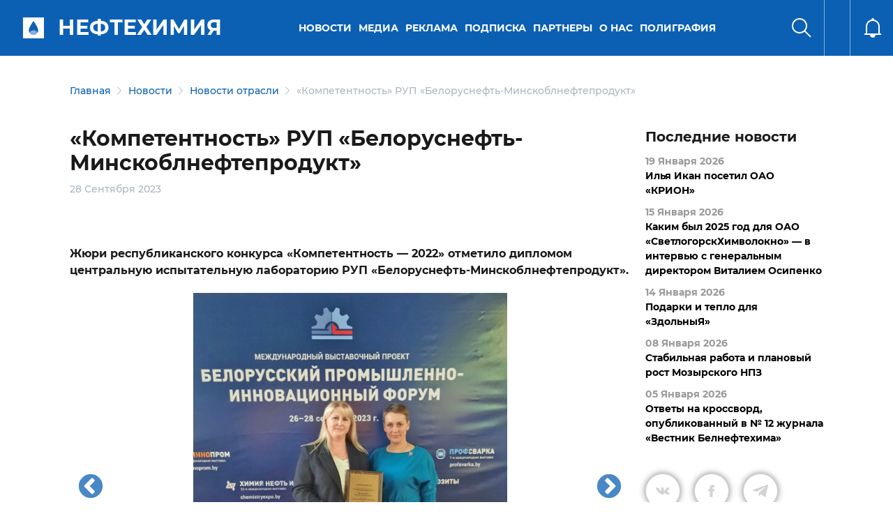

--- FILE ---
content_type: text/html; charset=UTF-8
request_url: http://belchemoil.by/news/novosti-otrasli/kompetentnost-rup-belorusneft-minskoblnefteprodukt
body_size: 61745
content:


<!DOCTYPE html>
<html lang="ru">

<head>
    <meta charset="utf-8">
<base href="/">
<meta name="viewport" content="width=device-width, initial-scale=1.0">
<meta name="description" content="Испытательная лаборатория предприятия победила в республиканском конкурсе.">

<!--  <link rel="stylesheet" href="css/normalize.css">-->
<link rel="stylesheet" href="assets/site/css/fonts.css">
<link rel="stylesheet" href="assets/site/css/bootstrap/css/bootstrap.min.css">


<link rel="stylesheet" href="assets/site/slick/slick.css">
<link rel="stylesheet" href="assets/site/slick/slick-theme.css">

<link rel="stylesheet" href="assets/site/css/main.css?v=1.2.181">
<link rel="stylesheet" href="assets/site/css/media.css?v=1.2.711">
<link rel="stylesheet" href="assets/site/css/fd_style.css?v=1.211">
<link rel="stylesheet" href="assets/site/css/datedropper.css">
<link rel="stylesheet" href="assets/site/css/my-style.css">
<title>«Компетентность» РУП «Белоруснефть-Минскоблнефтепродукт» - Портал о нефтехимической отрасли</title>
<link rel="apple-touch-icon" sizes="180x180" href="assets/images/apple-touch-icon.png">
<link rel="icon" type="image/png" sizes="32x32" href="assets/images/favicon-32x32.png">
<link rel="icon" type="image/png" sizes="16x16" href="assets/images/favicon-16x16.png">
<link rel="manifest" href="assets/images/site.webmanifest">
<link rel="mask-icon" href="assets/images/safari-pinned-tab.svg" color="#5bbad5">
<meta name="msapplication-TileColor" content="#da532c">
<meta name="theme-color" content="#ffffff">
<meta property="og:title" content="«Компетентность» РУП «Белоруснефть-Минскоблнефтепродукт» - Портал о нефтехимической отрасли"/>
<meta property="og:description" content="Испытательная лаборатория предприятия победила в республиканском конкурсе."/>
<meta property="og:image" content="assets/images/belorusneft/konkurs-smi/286a5090.jpg"/>
<meta property="og:type" content="article"/>
<meta property="og:url" content= "news/novosti-otrasli/kompetentnost-rup-belorusneft-minskoblnefteprodukt" />
<meta name="DC.title" content="«Компетентность» РУП «Белоруснефть-Минскоблнефтепродукт» - Портал о нефтехимической отрасли" />
<meta name="DC.description" content="Испытательная лаборатория предприятия победила в республиканском конкурсе." /> 	
<meta name="DC.date" content="2023-09-28" /> 
<meta name="DC.format" content="text/html" /> 
<meta name="DC.identifier" content="https://belchemoil.by/news/novosti-otrasli/kompetentnost-rup-belorusneft-minskoblnefteprodukt" />
<meta name="DC.language" content="ru-RU" />
<link rel="alternate" type="application/rss+xml" title="Портал о нефтехимической отрасли rss" href="rss">

<meta name="yandex-verification" content="fec29cb17fa4ae06" />
<meta name="google-site-verification" content="nBNzYj50_7Gog8DwNlWGcihUhmzckY4COjmw0ZEvQcA" />

</head>
	
<body>

    <div class="header header21 container-fluid 
			
			 blueMain
			
			
			
			
			
" id="header" style="z-index: 999;">
        <div class="main-menu">
            <div class="left">
                <div class="menu d-lg-none" id="menu"><i></i></div>
				<div class="logo"><a href="/">
				
				<h2>Нефтехимия</h2>
				</a></div>
            </div>
			
            <div class="center d-none d-sm-none d-md-block">
				<ul><li class="first level1 active odd"><a href="/news">Новости</a><div class="sub-menu">
				                            <div class="container">
				                                <div class="items row">
				                                     <div class="item col-xl-4 col-md-4"><a href="/news/oficialno">Официально</a></div> <div class="item col-xl-4 col-md-4"><a href="/news/international">Международные новости</a></div> <div class="item col-xl-4 col-md-4"><a href="/news/mezhdunarodnoe-sotrudnichestvo">Международное сотрудничество</a></div> <div class="item col-xl-4 col-md-4"><a href="/news/novosti-otrasli">Новости отрасли</a></div> <div class="item col-xl-4 col-md-4"><a href="/news/god-kachestva">Качество</a></div> <div class="item col-xl-4 col-md-4"><a href="/news/tehnologii-i-trendy">Технологии и тренды</a></div> <div class="item col-xl-4 col-md-4"><a href="/news/nauka2">Наука</a></div> <div class="item col-xl-4 col-md-4"><a href="/news/obshhestvo">Общество</a></div> <div class="item col-xl-4 col-md-4"><a href="/news/analitika">Аналитика</a></div> <div class="item col-xl-4 col-md-4"><a href="/news/neft-i-toplivo">Нефть и топливо</a></div> <div class="item col-xl-4 col-md-4"><a href="/news/ecology">Экология</a></div> <div class="item col-xl-4 col-md-4"><a href="/news/importozameshhenie">Импортозамещение</a></div> <div class="item col-xl-4 col-md-4"><a href="/news/profsoyuz">Профсоюз</a></div>
				                                </div>
				                            </div>
				                        </div></li><li class="level1 even"><a href="/media">Медиа</a><div class="sub-menu">
				                            <div class="container">
				                                <div class="items row">
				                                     <div class="item col-xl-4 col-md-4"><a href="/media/arhiv-nomerov">Журнал «Вестник Белнефтехима» </a></div> <div class="item col-xl-4 col-md-4"><a href="/media/video">Видео</a></div> <div class="item col-xl-4 col-md-4"><a href="/media/infografika">Инфографика</a></div>
				                                </div>
				                            </div>
				                        </div></li><li class="level1 odd"><a href="/reklama">Реклама</a><div class="sub-menu">
				                            <div class="container">
				                                <div class="items row">
				                                     <div class="item col-xl-4 col-md-4"><a href="/reklama/reklama-v-zhurnale">Реклама в журнале</a></div> <div class="item col-xl-4 col-md-4"><a href="/reklama/reklama-na-portale">Реклама на портале</a></div>
				                                </div>
				                            </div>
				                        </div></li><li class="level1 even"><a href="/podpiska">Подписка</a></li><li class="level1 odd"><a href="/partnery">Партнеры</a></li><li class="level1 even"><a href="/o-nas">О нас</a><div class="sub-menu">
				                            <div class="container">
				                                <div class="items row">
				                                     <div class="item col-xl-4 col-md-4"><a href="/o-nas/redakcionnyj-sovet">Редакционный совет журнала </a></div> <div class="item col-xl-4 col-md-4"><a href="/o-nas/kontakty1">Контакты</a></div> <div class="item col-xl-4 col-md-4"><a href="/o-nas/predpriyatiya-otrasli">Предприятия отрасли</a></div>
				                                </div>
				                            </div>
				                        </div></li><li class="last level1 odd"><a href="https://poligrafia.belchemoil.by/">Полиграфия</a></li></ul>
            </div>
            
			<div class="right">
				<div class="search" id="search"><i></i></div>
				<div class="lang"><div id="google_translate_element"></div></div>
				<div class="notify"><i></i></div>
            </div>

        </div>
    </div>

    <div class="search-menu search-menu21 container-fluid" id="search-menu">
        <div class="header">
            <div class="main-menu">
                <div class="left">
                    <div class="menu">
                        <i></i>
                    </div>
                </div>
            </div>
        </div>
        <div class="container">
            <div class="footer main-page">
				<div class="mobile-menu21">
				 <ul><li class="first level1 active odd"><a href="/news">Новости</a> <ul> <li><a href="/news/oficialno">Официально</a></li> <li><a href="/news/international">Международные новости</a></li> <li><a href="/news/mezhdunarodnoe-sotrudnichestvo">Международное сотрудничество</a></li> <li><a href="/news/novosti-otrasli">Новости отрасли</a></li> <li><a href="/news/god-kachestva">Качество</a></li> <li><a href="/news/tehnologii-i-trendy">Технологии и тренды</a></li> <li><a href="/news/nauka2">Наука</a></li> <li><a href="/news/obshhestvo">Общество</a></li> <li><a href="/news/analitika">Аналитика</a></li> <li><a href="/news/neft-i-toplivo">Нефть и топливо</a></li> <li><a href="/news/ecology">Экология</a></li> <li><a href="/news/importozameshhenie">Импортозамещение</a></li> <li><a href="/news/profsoyuz">Профсоюз</a></li></ul></li><li class="level1 even"><a href="/media">Медиа</a> <ul> <li><a href="/media/arhiv-nomerov">Журнал «Вестник Белнефтехима» </a></li> <li><a href="/media/video">Видео</a></li> <li><a href="/media/infografika">Инфографика</a></li></ul></li><li class="level1 odd"><a href="/reklama">Реклама</a> <ul> <li><a href="/reklama/reklama-v-zhurnale">Реклама в журнале</a></li> <li><a href="/reklama/reklama-na-portale">Реклама на портале</a></li></ul></li> <li><a href="/podpiska">Подписка</a></li><li class="level1 odd"><a href="/partnery">Партнеры</a> <ul> <li><a href="/partnery/vsyo-dlya-lyudej">ВСЁ ДЛЯ ЛЮДЕЙ</a></li> <li><a href="/partnery/belfert.-proizvodstvo-po-zelenym-standartam">BELFERT. ПРОИЗВОДСТВО ПО ЗЕЛЕНЫМ СТАНДАРТАМ</a></li> <li><a href="/partnery/znaniya-i-opyt">ЗНАНИЯ И ОПЫТ</a></li></ul></li><li class="level1 even"><a href="/o-nas">О нас</a> <ul> <li><a href="/o-nas/redakcionnyj-sovet">Редакционный совет журнала </a></li> <li><a href="/o-nas/kontakty1">Контакты</a></li> <li><a href="/o-nas/predpriyatiya-otrasli">Предприятия отрасли</a></li></ul></li> <li><a href="https://poligrafia.belchemoil.by/">Полиграфия</a></li></ul>
				</div>
				
				<div class="mobile-socail21">
				<div class="main-slider21-bottom-social-item">
                    <a href="https://www.facebook.com/belchemoil/" target="_blank">
                        <svg width="12" height="23" viewBox="0 0 12 23" fill="none" xmlns="http://www.w3.org/2000/svg">
<path d="M11.2124 12.6L11.8345 8.54612H7.94472V5.91544C7.94472 4.80638 8.48809 3.72531 10.2302 3.72531H11.9986V0.273875C11.9986 0.273875 10.3938 0 8.85953 0C5.65615 0 3.56228 1.94163 3.56228 5.4565V8.54612H0.00146484V12.6H3.56228V22.4H7.94472V12.6H11.2124Z" fill="white"/></svg>
                    </a>
                </div><div class="main-slider21-bottom-social-item">
                    <a href="https://www.youtube.com/channel/UCAwl9VPTTjxpR0G69dqTq3A" target="_blank">
                        <svg width="23" height="16" viewBox="0 0 23 16" fill="none" xmlns="http://www.w3.org/2000/svg">
<path d="M21.9481 2.95469C21.6973 2.01033 20.9583 1.26659 20.0201 1.01418C18.3194 0.555542 11.5 0.555542 11.5 0.555542C11.5 0.555542 4.68069 0.555542 2.98001 1.01418C2.04176 1.26663 1.3028 2.01033 1.052 2.95469C0.596313 4.66639 0.596313 8.2377 0.596313 8.2377C0.596313 8.2377 0.596313 11.809 1.052 13.5207C1.3028 14.4651 2.04176 15.1778 2.98001 15.4302C4.68069 15.8889 11.5 15.8889 11.5 15.8889C11.5 15.8889 18.3194 15.8889 20.0201 15.4302C20.9583 15.1778 21.6973 14.4651 21.9481 13.5207C22.4037 11.809 22.4037 8.2377 22.4037 8.2377C22.4037 8.2377 22.4037 4.66639 21.9481 2.95469ZM9.26971 11.4802V4.99522L14.9694 8.23778L9.26971 11.4802Z" fill="white"/>
</svg>
                    </a>
                </div><div class="main-slider21-bottom-social-item">
                    <a href="https://t.me/belchemoil" target="_blank">
                        <svg width="20" height="18" viewBox="0 0 20 18" fill="none" xmlns="http://www.w3.org/2000/svg">
<path d="M19.942 2.40181L16.9241 16.634C16.6964 17.6384 16.1027 17.8884 15.2589 17.4152L10.6607 14.0268L8.44197 16.1607C8.19643 16.4063 7.99108 16.6116 7.51786 16.6116L7.84822 11.9286L16.3705 4.2277C16.7411 3.89735 16.2902 3.71431 15.7946 4.04467L5.25893 10.6786L0.723218 9.25896C-0.263389 8.95092 -0.281247 8.27235 0.928575 7.79913L18.6696 0.964312C19.4911 0.656277 20.2098 1.14735 19.942 2.40181Z" fill="white"/>
</svg>
                    </a>
                </div><div class="main-slider21-bottom-social-item">
                    <a href="https://www.instagram.com/belchemoil.by/" target="_blank">
                        <svg width="20" height="21" viewBox="0 0 20 21" fill="none" xmlns="http://www.w3.org/2000/svg">
<path d="M10.0045 5.29466C7.16522 5.29466 4.87504 7.58484 4.87504 10.4241C4.87504 13.2634 7.16522 15.5536 10.0045 15.5536C12.8438 15.5536 15.134 13.2634 15.134 10.4241C15.134 7.58484 12.8438 5.29466 10.0045 5.29466ZM10.0045 13.7589C8.16968 13.7589 6.66968 12.2634 6.66968 10.4241C6.66968 8.58484 8.16522 7.0893 10.0045 7.0893C11.8438 7.0893 13.3393 8.58484 13.3393 10.4241C13.3393 12.2634 11.8393 13.7589 10.0045 13.7589ZM16.5402 5.08484C16.5402 5.75002 16.0045 6.28127 15.3438 6.28127C14.6786 6.28127 14.1473 5.74555 14.1473 5.08484C14.1473 4.42412 14.6831 3.88841 15.3438 3.88841C16.0045 3.88841 16.5402 4.42412 16.5402 5.08484ZM19.9375 6.29912C19.8616 4.69645 19.4956 3.2768 18.3214 2.10716C17.1518 0.937517 15.7322 0.571446 14.1295 0.491089C12.4777 0.397339 7.52682 0.397339 5.87504 0.491089C4.27683 0.566982 2.85719 0.933053 1.68309 2.1027C0.50898 3.27234 0.147373 4.69198 0.0670165 6.29466C-0.0267334 7.94645 -0.0267334 12.8973 0.0670165 14.5491C0.142909 16.1518 0.50898 17.5714 1.68309 18.7411C2.85719 19.9107 4.27237 20.2768 5.87504 20.3572C7.52682 20.4509 12.4777 20.4509 14.1295 20.3572C15.7322 20.2813 17.1518 19.9152 18.3214 18.7411C19.4911 17.5714 19.8572 16.1518 19.9375 14.5491C20.0313 12.8973 20.0313 7.95091 19.9375 6.29912ZM17.8036 16.3214C17.4554 17.1964 16.7813 17.8706 15.9018 18.2232C14.5848 18.7456 11.4599 18.625 10.0045 18.625C8.54914 18.625 5.41969 18.7411 4.10719 18.2232C3.23219 17.875 2.55808 17.2009 2.20541 16.3214C1.68309 15.0045 1.80362 11.8795 1.80362 10.4241C1.80362 8.96877 1.68755 5.8393 2.20541 4.5268C2.55362 3.6518 3.22772 2.9777 4.10719 2.62502C5.42415 2.1027 8.54914 2.22323 10.0045 2.22323C11.4599 2.22323 14.5893 2.10716 15.9018 2.62502C16.7768 2.97323 17.4509 3.64734 17.8036 4.5268C18.3259 5.84377 18.2054 8.96877 18.2054 10.4241C18.2054 11.8795 18.3259 15.0089 17.8036 16.3214Z" fill="white"/>
</svg>
                    </a>
                </div><div class="main-slider21-bottom-social-item">
                    <a href="https://vk.com/belchemoil_by" target="_blank">
                        <svg width="23" height="14" viewBox="0 0 23 14" fill="none" xmlns="http://www.w3.org/2000/svg">
<path d="M21.7622 1.69981C21.91 1.20067 21.7622 0.833313 21.0515 0.833313H18.6996C18.1006 0.833313 17.8251 1.14876 17.6773 1.50015C17.6773 1.50015 16.4794 4.41908 14.7864 6.31179C14.2393 6.85883 13.9878 7.03453 13.6883 7.03453C13.5405 7.03453 13.3129 6.85883 13.3129 6.3597V1.69981C13.3129 1.10085 13.1452 0.833313 12.6501 0.833313H8.95252C8.57717 0.833313 8.35356 1.11283 8.35356 1.37238C8.35356 1.93939 9.20009 2.07116 9.28794 3.66838V7.13436C9.28794 7.89304 9.15217 8.03279 8.85269 8.03279C8.05408 8.03279 6.11346 5.10189 4.96346 1.74772C4.73186 1.09685 4.50426 0.833313 3.9013 0.833313H1.54939C0.878562 0.833313 0.742798 1.14876 0.742798 1.50015C0.742798 2.12307 1.54141 5.21769 4.46033 9.30658C6.40495 12.0977 9.14419 13.6111 11.6359 13.6111C13.1332 13.6111 13.3169 13.2757 13.3169 12.6967C13.3169 10.0293 13.1812 9.77776 13.9319 9.77776C14.2793 9.77776 14.8782 9.95345 16.2758 11.2991C17.873 12.8963 18.1365 13.6111 19.031 13.6111H21.3829C22.0537 13.6111 22.3931 13.2757 22.1975 12.6128C21.7503 11.2193 18.7275 8.35224 18.5918 8.16057C18.2444 7.71335 18.3442 7.5137 18.5918 7.11439C18.5957 7.1104 21.4668 3.06942 21.7622 1.69981Z" fill="white"/>
</svg>
                    </a>
                </div><div class="main-slider21-bottom-social-item">
                    <a href="https://twitter.com/belchemoil" target="_blank">
                        <svg width="23" height="19" viewBox="0 0 23 19" fill="none" xmlns="http://www.w3.org/2000/svg">
<path d="M20.6358 4.81535C20.6504 5.01965 20.6504 5.224 20.6504 5.4283C20.6504 11.6599 15.9074 18.8401 7.23858 18.8401C4.56788 18.8401 2.08694 18.0666 0 16.724C0.379455 16.7678 0.744266 16.7824 1.13832 16.7824C3.34196 16.7824 5.37054 16.0381 6.99047 14.7684C4.91814 14.7246 3.18146 13.3674 2.5831 11.4994C2.875 11.5431 3.16686 11.5723 3.47336 11.5723C3.89657 11.5723 4.31982 11.5139 4.71383 11.4118C2.55394 10.974 0.933971 9.07677 0.933971 6.78553V6.72718C1.56148 7.07743 2.29124 7.29634 3.06466 7.32549C1.79499 6.47903 0.96317 5.03425 0.96317 3.39972C0.96317 2.52411 1.19663 1.72144 1.60528 1.02093C3.92572 3.88133 7.41368 5.74932 11.3248 5.95367C11.2519 5.60341 11.2081 5.2386 11.2081 4.87374C11.2081 2.276 13.3096 0.159912 15.9219 0.159912C17.2791 0.159912 18.505 0.729072 19.366 1.64849C20.4314 1.44418 21.4529 1.05013 22.3578 0.510168C22.0075 1.60473 21.2632 2.52415 20.2855 3.10787C21.2341 3.00576 22.1535 2.74301 22.9999 2.3782C22.3579 3.31217 21.5552 4.14399 20.6358 4.81535Z" fill="white"/>
</svg>

                    </a>
                </div><div class="main-slider21-bottom-social-item">
                    <a href="/rss" target="_blank">
                        <svg width="20" height="20" viewBox="0 0 20 20" fill="none" xmlns="http://www.w3.org/2000/svg">
<path d="M5.71788 17.141C5.71788 18.72 4.43789 20 2.85892 20C1.27995 20 0 18.72 0 17.141C0 15.562 1.28 14.282 2.85896 14.282C4.43793 14.282 5.71788 15.5621 5.71788 17.141ZM13.5598 19.2504C13.1869 12.3486 7.65873 6.81348 0.749596 6.44013C0.341785 6.41808 0 6.74576 0 7.15415V9.30008C0 9.67575 0.289731 9.99079 0.664596 10.0152C5.65708 10.3403 9.6589 14.3322 9.98475 19.3353C10.0092 19.7102 10.3242 19.9999 10.6998 19.9999H12.8458C13.2542 20 13.5819 19.6582 13.5598 19.2504ZM19.9995 19.2632C19.6248 8.82486 11.2261 0.377025 0.736739 0.000463876C0.333615 -0.0140004 0 0.311668 0 0.715015V2.8609C0 3.24594 0.305133 3.55934 0.689864 3.57514C9.22461 3.92509 16.0749 10.7767 16.4249 19.3101C16.4406 19.6949 16.754 20 17.1391 20H19.285C19.6883 20 20.014 19.6663 19.9995 19.2632Z" fill="white"/>
</svg>

                    </a>
                </div>
				</div>
                
            </div>
        </div>

    </div>

<div id="search-popup">
	<div class="search-bg"></div>
        <div class="container">
            <h2 class="title">Поиск</h2>
            <form class="search" action="rezultaty-poiska">
                <div class="input">
                    <i></i>
                    <input type="text" name="search" value="" required>
                    <i class="clear"></i>
                </div>
				<input type="checkbox" id="search1" name="categories[]" value="all" checked="checked" hidden>
				<input type="radio" id="searchdate" name="timerange" value="" checked="checked" hidden>
                <button>Найти</button>
			</form>
		</div>
    </div>
    


    <div id="feed-overflay">
        <div id="feed" class="mainPage">
            <div class="title"><span>Поток</span><i class="close"></i></div>
            <div class="items">
				<div class="item" data-id="7087">
	<a href="/news/oficialno/ilya-ikan-posetil-oao-krion1"><div class="feed_item_date">19 Января 2026</div><div>Илья Икан посетил ОАО «КРИОН»</div></a>
</div><div class="item" data-id="7085">
	<a href="/news/oficialno/kakim-byl-2025-god-dlya-oao-svetlogorskhimvolokno-v-intervyu-s-generalnym-direktorom-vitaliem-osipenko"><div class="feed_item_date">15 Января 2026</div><div>Каким был 2025 год для ОАО «СветлогорскХимволокно» — в интервью с генеральным директором Виталием Осипенко</div></a>
</div><div class="item" data-id="7086">
	<a href="/news/obshhestvo/podarki-i-teplo-dlya-zdolnyya"><div class="feed_item_date">14 Января 2026</div><div>Подарки и тепло для «ЗдольныЯ»</div></a>
</div><div class="item" data-id="7082">
	<a href="/news/oficialno/stabilnaya-rabota-i-planovyj-rost-mozyrskogo-npz"><div class="feed_item_date">08 Января 2026</div><div>Стабильная работа и плановый рост Мозырского НПЗ</div></a>
</div><div class="item" data-id="7079">
	<a href="/news/novosti-otrasli/otvety-na-krossvord-opublikovannyj-v-n-12-zhurnala-vestnik-belneftehima2"><div class="feed_item_date">05 Января 2026</div><div>Ответы на кроссворд, опубликованный в № 12 журнала «Вестник Белнефтехима»</div></a>
</div><div class="item" data-id="7081">
	<a href="/news/oficialno/strategiya-proryva-v-intervyu-s-predsedatelem-koncerna-belneftehim-ilej-ikanom"><div class="feed_item_date">05 Января 2026</div><div>Стратегия прорыва — в интервью с председателем концерна «Белнефтехим» Ильей Иканом</div></a>
</div><div class="item" data-id="7084">
	<a href="/news/nauka2/yulii-novikovoj-iz-oao-grodno-azot-naznachen-grant-prezidenta-respubliki-belarus"><div class="feed_item_date">30 Декабря 2025</div><div>Юлии Новиковой из ОАО «Гродно Азот» назначен грант Президента Республики Беларусь</div></a>
</div><div class="item" data-id="7080">
	<a href="/news/neft-i-toplivo/belorusneft-dobyla-2-mln-tonn-nefti"><div class="feed_item_date">30 Декабря 2025</div><div>«Белоруснефть» добыла 2 млн тонн нефти</div></a>
</div><div class="item" data-id="7078">
	<a href="/news/oficialno/gomelskomu-himicheskomu-zavodu-60"><div class="feed_item_date">29 Декабря 2025</div><div>Гомельскому химическому заводу — 60!</div></a>
</div><div class="item" data-id="7076">
	<a href="/news/oficialno/pozdravlenie-predsedatelya-koncerna-belneftehim-ili-ikana-s-novym-godom-i-rozhdestvom"><div class="feed_item_date">29 Декабря 2025</div><div>Поздравление председателя концерна «Белнефтехим» с Новым годом и Рождеством</div></a>
</div><div class="item" data-id="7077">
	<a href="/news/oficialno/s-novym-godom-pozdravlyaet-predsedatel-rk-belhimprofsoyuza-andrej-zhuk"><div class="feed_item_date">29 Декабря 2025</div><div>С Новым годом поздравляет председатель РК Белхимпрофсоюза Андрей Жук</div></a>
</div><div class="item" data-id="7075">
	<a href="/news/obshhestvo/put-k-uspehu-molodogo-specialista-belshiny"><div class="feed_item_date">24 Декабря 2025</div><div>Путь к успеху молодого специалиста «Белшины»</div></a>
</div><div class="item" data-id="7074">
	<a href="/news/obshhestvo/koncern-belneftehim-prisoedinilsya-k-respublikanskoj-akcii-nashi-deti"><div class="feed_item_date">23 Декабря 2025</div><div>Концерн «Белнефтехим» присоединился к республиканской акции «Наши дети»</div></a>
</div><div class="item" data-id="7073">
	<a href="/news/obshhestvo/sekrety-zhenskogo-liderstva-v-oao-svetlogorskhimvolokno"><div class="feed_item_date">22 Декабря 2025</div><div>Секреты женского лидерства в ОАО «СветлогорскХимволокно»</div></a>
</div><div class="item" data-id="7072">
	<a href="/news/god-kachestva/mini-gryadki-s-otechestvennymi-udobreniyami-shashki-shajby-himicheskie-opyty-shinnaya-elka-mini-azs-fotoreportazh-s-vystavki-moya-belarus"><div class="feed_item_date">20 Декабря 2025</div><div>Мини-грядки с отечественными удобрениями, шашки-шайбы, химические опыты, шинная елка, мини-АЗС — фоторепортаж с выставки «Моя Беларусь»</div></a>
</div><div class="item" data-id="7071">
	<a href="/news/tehnologii-i-trendy/gomeltransneft-druzhba-zavershil-rekonstrukciyu-podvodnyh-perehodov-cherez-pripyat"><div class="feed_item_date">20 Декабря 2025</div><div>«Гомельтранснефть Дружба» завершила реконструкцию подводных переходов через Припять</div></a>
</div><div class="item" data-id="7070">
	<a href="/news/oficialno/v-minske-prohodit-vtoroe-zasedanie-vii-vsebelorusskogo-narodnogo-sobraniya"><div class="feed_item_date">19 Декабря 2025</div><div>В Минске проходит второе заседание VII Всебелорусского народного собрания</div></a>
</div><div class="item" data-id="7069">
	<a href="/news/analitika/balans-normalnosti"><div class="feed_item_date">19 Декабря 2025</div><div>Турбулентность и глобальные вызовы — новая нормальность</div></a>
</div><div class="item" data-id="7068">
	<a href="/news/god-kachestva/vystavka-dostizhenij-moya-belarus-kollektivnyj-stend-predpriyatij-neftehimicheskoj-otrasli-posetili-vysokie-gosti"><div class="feed_item_date">18 Декабря 2025</div><div>От добычи сырья до готовой продукции — для выставки «Моя Беларусь» концерн «Белнефтехим» подготовил уникальный стенд</div></a>
</div><div class="item" data-id="7067">
	<a href="/news/mezhdunarodnoe-sotrudnichestvo/belarus-i-tatarstan-namereny-uvelichit-obemy-birzhevoj-torgovli-neftehimiej"><div class="feed_item_date">17 Декабря 2025</div><div>Беларусь и Татарстан намерены увеличить объемы биржевой торговли нефтехимией</div></a>
</div><div class="item" data-id="7066">
	<a href="/news/tehnologii-i-trendy/ii-novye-vozmozhnosti-ili-skrytye-ugrozy"><div class="feed_item_date">17 Декабря 2025</div><div>ИИ: новые возможности или скрытые угрозы?</div></a>
</div><div class="item" data-id="7065">
	<a href="/news/god-kachestva/neftehimiya-i-ne-tolko-chto-zhdet-gostej-vystavki-moya-belarus"><div class="feed_item_date">16 Декабря 2025</div><div>Нефтехимия и не только: что ждет гостей выставки «Моя Беларусь»?</div></a>
</div><div class="item" data-id="7064">
	<a href="/news/profsoyuz/u-belhimprofsoyuza-novyj-lider"><div class="feed_item_date">16 Декабря 2025</div><div>У Белхимпрофсоюза новый лидер</div></a>
</div><div class="item" data-id="7063">
	<a href="/news/novosti-otrasli/na-mozyrskom-npz-otkryli-pozharnuyu-avarijno-spasatelnuyu-chast"><div class="feed_item_date">16 Декабря 2025</div><div>На Мозырском НПЗ открыли пожарную аварийно-спасательную часть</div></a>
</div><div class="item" data-id="7062">
	<a href="/news/obshhestvo/sluzhba-eto-dolg-i-vnutrennyaya-sila.-dokazano-zhurnalistami-vestnika-naftana"><div class="feed_item_date">16 Декабря 2025</div><div>Служба — это долг и внутренняя сила. Доказано журналистами «Вестника Нафтана»</div></a>
</div><div class="item" data-id="7052">
	<a href="/news/mezhdunarodnoe-sotrudnichestvo/kak-menyaetsya-syrevaya-karta-naftana"><div class="feed_item_date">15 Декабря 2025</div><div>Как меняется сырьевая карта «Нафтана»</div></a>
</div><div class="item" data-id="7051">
	<a href="/news/importozameshhenie/akademik-ran-valentin-parmon-situaciya-s-katalizatorami-dlya-neftepererabotki-perestala-byt-kriticheskoj"><div class="feed_item_date">12 Декабря 2025</div><div>Академик РАН Валентин Пармон: «Ситуация с катализаторами для нефтепереработки перестала быть критической»</div></a>
</div><div class="item" data-id="7050">
	<a href="/news/oficialno/edinyj-den-informirovaniya-v-oao-svetlogorskhimvolokno-provel-ilya-ikan"><div class="feed_item_date">11 Декабря 2025</div><div>Единый день информирования в ОАО «СветлогорскХимволокно» провел Илья Икан</div></a>
</div><div class="item" data-id="7049">
	<a href="/news/obshhestvo/predstaviteli-apparata-koncerna-belneftehim-uchastvovali-v-iii-minskom-forume-molodyh-gossluzhashhih"><div class="feed_item_date">11 Декабря 2025</div><div>Представители аппарата концерна «Белнефтехим» участвовали в III Минском форуме молодых госслужащих</div></a>
</div><div class="item" data-id="7048">
	<a href="/news/tehnologii-i-trendy/uspehi-kofejno-chajnogo-biznesa-na-azs-belorusnefti"><div class="feed_item_date">10 Декабря 2025</div><div>Успехи кофейно-чайного бизнеса на АЗС «Белоруснефти»</div></a>
</div>
            </div>
        </div>
    </div>

	
	<div class="container purpleBlue 
			
			
			
			">
	<div class="breadcrumbs col-12">
						 <a href="https://belchemoil.by/">Главная</a> <a href="https://belchemoil.by/news">Новости</a> <a href="https://belchemoil.by/news/novosti-otrasli">Новости отрасли</a> <span>«Компетентность» РУП «Белоруснефть-Минскоблнефтепродукт»</span>
					</div>
</div>
	<div class="feed-news_wrap">
		<div class="feed-news_sticky container">
			<div class="feed-news d-none d-lg-block col-lg-3">
				<div class="feed-news_title">Последние новости</div>
				<div class="item" data-id="7087">
	<a href="/news/oficialno/ilya-ikan-posetil-oao-krion1"><div class="feed_item_date">19 Января 2026</div><div>Илья Икан посетил ОАО «КРИОН»</div></a>
</div><div class="item" data-id="7085">
	<a href="/news/oficialno/kakim-byl-2025-god-dlya-oao-svetlogorskhimvolokno-v-intervyu-s-generalnym-direktorom-vitaliem-osipenko"><div class="feed_item_date">15 Января 2026</div><div>Каким был 2025 год для ОАО «СветлогорскХимволокно» — в интервью с генеральным директором Виталием Осипенко</div></a>
</div><div class="item" data-id="7086">
	<a href="/news/obshhestvo/podarki-i-teplo-dlya-zdolnyya"><div class="feed_item_date">14 Января 2026</div><div>Подарки и тепло для «ЗдольныЯ»</div></a>
</div><div class="item" data-id="7082">
	<a href="/news/oficialno/stabilnaya-rabota-i-planovyj-rost-mozyrskogo-npz"><div class="feed_item_date">08 Января 2026</div><div>Стабильная работа и плановый рост Мозырского НПЗ</div></a>
</div><div class="item" data-id="7079">
	<a href="/news/novosti-otrasli/otvety-na-krossvord-opublikovannyj-v-n-12-zhurnala-vestnik-belneftehima2"><div class="feed_item_date">05 Января 2026</div><div>Ответы на кроссворд, опубликованный в № 12 журнала «Вестник Белнефтехима»</div></a>
</div>
				<div class="social   ">
	<a target="_blank" class="item vk" href="http://vkontakte.ru/share.php?url=https://belchemoil.by/news/novosti-otrasli/kompetentnost-rup-belorusneft-minskoblnefteprodukt"></a>
	<a target="_blank" class="item fb" href="https://www.facebook.com/sharer/sharer.php?u=https://belchemoil.by/news/novosti-otrasli/kompetentnost-rup-belorusneft-minskoblnefteprodukt"></a>
	
	<!-- <a target="_blank" class="item twitter" href="https://twitter.com/share?url=https://belchemoil.by/news/novosti-otrasli/kompetentnost-rup-belorusneft-minskoblnefteprodukt&text=%C2%AB%D0%9A%D0%BE%D0%BC%D0%BF%D0%B5%D1%82%D0%B5%D0%BD%D1%82%D0%BD%D0%BE%D1%81%D1%82%D1%8C%C2%BB%20%D0%A0%D0%A3%D0%9F%20%C2%AB%D0%91%D0%B5%D0%BB%D0%BE%D1%80%D1%83%D1%81%D0%BD%D0%B5%D1%84%D1%82%D1%8C-%D0%9C%D0%B8%D0%BD%D1%81%D0%BA%D0%BE%D0%B1%D0%BB%D0%BD%D0%B5%D1%84%D1%82%D0%B5%D0%BF%D1%80%D0%BE%D0%B4%D1%83%D0%BA%D1%82%C2%BB" ></a> -->
	<!--a target="_blank" class="item ond" href="https://www.odnoklassniki.ru/dk?st.cmd=addShare&st.s=1&st._surl=https://belchemoil.by/news/novosti-otrasli/kompetentnost-rup-belorusneft-minskoblnefteprodukt&st.comments=«Компетентность» РУП «Белоруснефть-Минскоблнефтепродукт»" ></a-->
	<!-- <a target="_blank" class="item ond" href="https://connect.ok.ru/offer?url=https://belchemoil.by/news/novosti-otrasli/kompetentnost-rup-belorusneft-minskoblnefteprodukt&title=%C2%AB%D0%9A%D0%BE%D0%BC%D0%BF%D0%B5%D1%82%D0%B5%D0%BD%D1%82%D0%BD%D0%BE%D1%81%D1%82%D1%8C%C2%BB%20%D0%A0%D0%A3%D0%9F%20%C2%AB%D0%91%D0%B5%D0%BB%D0%BE%D1%80%D1%83%D1%81%D0%BD%D0%B5%D1%84%D1%82%D1%8C-%D0%9C%D0%B8%D0%BD%D1%81%D0%BA%D0%BE%D0%B1%D0%BB%D0%BD%D0%B5%D1%84%D1%82%D0%B5%D0%BF%D1%80%D0%BE%D0%B4%D1%83%D0%BA%D1%82%C2%BB"></a> -->
	
	   <a target="_blank" class="item telegram ond" href="https://t.me/share/url?url=https://belchemoil.by/news/novosti-otrasli/kompetentnost-rup-belorusneft-minskoblnefteprodukt&text=%C2%AB%D0%9A%D0%BE%D0%BC%D0%BF%D0%B5%D1%82%D0%B5%D0%BD%D1%82%D0%BD%D0%BE%D1%81%D1%82%D1%8C%C2%BB%20%D0%A0%D0%A3%D0%9F%20%C2%AB%D0%91%D0%B5%D0%BB%D0%BE%D1%80%D1%83%D1%81%D0%BD%D0%B5%D1%84%D1%82%D1%8C-%D0%9C%D0%B8%D0%BD%D1%81%D0%BA%D0%BE%D0%B1%D0%BB%D0%BD%D0%B5%D1%84%D1%82%D0%B5%D0%BF%D1%80%D0%BE%D0%B4%D1%83%D0%BA%D1%82%C2%BB"></a>
	
	<!-- если больше 3 -->
	<!-- <div class="item more"></div> -->
	<style>
	    .social .item.telegram {
			background-image: url(../assets/images/telegram_icon.svg);
			background-size: 22px;
		}
		@media (max-width: 960px) {
			.social .item.telegram {
				background-size: 14px;
			}
		}
	</style>
</div>
			</div>
		</div>
		<div class="container feed-news_margintop">
			<div class="singleNews container-fluid">
				<div class="col-lg-9">
					<div class="title"><h1>«Компетентность» РУП «Белоруснефть-Минскоблнефтепродукт»</h1></div>
					<div class="singleNews_date">28 Сентября 2023</div>
					<div class="author_wrap">
						
						
					</div>

					

				</div>
			</div>	
		</div>
	
		
	<div>
		<div class="container">
<div class="singleNews container-fluid">
<div class="col-xl-9 col-lg-9 col-md-9 col-sm-12 col-12">
<p><b>Жюри республиканского конкурса &laquo;Компетентность &mdash; 2022&raquo; отметило дипломом центральную испытательную лабораторию РУП &laquo;Белоруснефть-Минскоблнефтепродукт&raquo;.</b></p>
<div class="singleNews_slider">
<div class="singleNews_slider_item"><img class="img-responsive" src="assets/images/belorusneft/konkurs-smi/photo_2023-09-27_16-19-56.jpg" alt="«Компетентность» РУП «Белоруснефть-Минскоблнефтепродукт»" width="450" /></div>
<div class="singleNews_slider_item"><img class="img-responsive" src="assets/images/belorusneft/konkurs-smi/photo_2023-09-27_16-19-55.jpg" alt="«Компетентность» РУП «Белоруснефть-Минскоблнефтепродукт»" width="450" /></div>
</div>
<p>Конкурс &laquo;Компетентность&raquo; проводится Белорусским государственным центром аккредитации (БГЦА) ежегодно с целью определения и поощрения лабораторий и органов по сертификации, являющихся эталоном профессионализма, лидерства в конкретной сфере услуг, по оценке соответствия. Победителями становятся участники, которые демонстрируют высокий уровень компетентности, грамотно занимаются укреплением своей профессиональной репутации и стремятся к повышению доверия потребителей своих услуг.</p>
<p><img class="img-responsive" src="assets/images/belorusneft/konkurs-smi/photo_2023-09-27_16-19-54.jpg" alt="" width="600" /></p>
<p>Церемония награждения победителей состоялась в рамках Белорусского промышленно-инвестиционного форума &mdash; 2023.</p>
<p><b>ФОТО <a href="https://t.me/Belorusneft_official/13348?single" target="_blank" rel="noopener">телеграм-канал</a> &laquo;Белоруснефти&raquo;</b></p>
</div>
</div>
</div>
	</div>
</div>
	
	<div class="container archive">
		<div class="years col-12 col-xl-9 col-lg-9" style="display: flex; gap: 10px; flex-wrap: wrap;">
		<a href="poisk-po-tegam?tags=%C2%AB%D0%91%D0%B5%D0%BB%D0%BE%D1%80%D1%83%D1%81%D0%BD%D0%B5%D1%84%D1%82%D1%8C%C2%BB" class="tags-out">«Белоруснефть»</a><a href="poisk-po-tegam?tags=%20%C2%AB%D0%91%D0%B5%D0%BB%D0%BE%D1%80%D1%83%D1%81%D0%BD%D0%B5%D1%84%D1%82%D1%8C-%D0%9C%D0%B8%D0%BD%D1%81%D0%BA%D0%BE%D0%B1%D0%BB%D0%BD%D0%B5%D1%84%D1%82%D0%B5%D0%BF%D1%80%D0%BE%D0%B4%D1%83%D0%BA%D1%82%C2%BB" class="tags-out"> «Белоруснефть-Минскоблнефтепродукт»</a><a href="poisk-po-tegam?tags=%20%C2%AB%D0%9A%D0%BE%D0%BC%D0%BF%D0%B5%D1%82%D0%B5%D0%BD%D1%82%D0%BD%D0%BE%D1%81%D1%82%D1%8C%C2%BB" class="tags-out"> «Компетентность»</a><a href="poisk-po-tegam?tags=%20%D0%91%D0%B5%D0%BB%D0%BE%D1%80%D1%83%D1%81%D1%81%D0%BA%D0%B8%D0%B9%20%D0%BF%D1%80%D0%BE%D0%BC%D1%8B%D1%88%D0%BB%D0%B5%D0%BD%D0%BD%D0%BE-%D0%B8%D0%BD%D0%B2%D0%B5%D1%81%D1%82%D0%B8%D1%86%D0%B8%D0%BE%D0%BD%D0%BD%D1%8B%D0%B9%20%D1%84%D0%BE%D1%80%D1%83%D0%BC" class="tags-out"> Белорусский промышленно-инвестиционный форум</a><a href="poisk-po-tegam?tags=%20%D0%91%D0%93%D0%A6%D0%90" class="tags-out"> БГЦА</a>
		</div>
	</div>
	<div id="disqus_thread" class="container"></div>
    <div class="container">
        <div class="singleNews container-fluid">
            <div class="col-xl-12">
                <div class="bottom">
                    <div class="watch date">28 Сентября 2023</div>
                    <div class="watch" style="margin-top: -3px;"><i></i> <span>1654</span></div>
					<div class="watch rating"  style="margin-top: -3px;">Рейтинг:&nbsp;<span>4</span></div>
					
                </div>
				
				
				<div class="social bottom  d-lg-none">
	<a target="_blank" class="item vk" href="http://vkontakte.ru/share.php?url=https://belchemoil.by/news/novosti-otrasli/kompetentnost-rup-belorusneft-minskoblnefteprodukt"></a>
	<a target="_blank" class="item fb" href="https://www.facebook.com/sharer/sharer.php?u=https://belchemoil.by/news/novosti-otrasli/kompetentnost-rup-belorusneft-minskoblnefteprodukt"></a>
	
	<!-- <a target="_blank" class="item twitter" href="https://twitter.com/share?url=https://belchemoil.by/news/novosti-otrasli/kompetentnost-rup-belorusneft-minskoblnefteprodukt&text=%C2%AB%D0%9A%D0%BE%D0%BC%D0%BF%D0%B5%D1%82%D0%B5%D0%BD%D1%82%D0%BD%D0%BE%D1%81%D1%82%D1%8C%C2%BB%20%D0%A0%D0%A3%D0%9F%20%C2%AB%D0%91%D0%B5%D0%BB%D0%BE%D1%80%D1%83%D1%81%D0%BD%D0%B5%D1%84%D1%82%D1%8C-%D0%9C%D0%B8%D0%BD%D1%81%D0%BA%D0%BE%D0%B1%D0%BB%D0%BD%D0%B5%D1%84%D1%82%D0%B5%D0%BF%D1%80%D0%BE%D0%B4%D1%83%D0%BA%D1%82%C2%BB" ></a> -->
	<!--a target="_blank" class="item ond" href="https://www.odnoklassniki.ru/dk?st.cmd=addShare&st.s=1&st._surl=https://belchemoil.by/news/novosti-otrasli/kompetentnost-rup-belorusneft-minskoblnefteprodukt&st.comments=«Компетентность» РУП «Белоруснефть-Минскоблнефтепродукт»" ></a-->
	<!-- <a target="_blank" class="item ond" href="https://connect.ok.ru/offer?url=https://belchemoil.by/news/novosti-otrasli/kompetentnost-rup-belorusneft-minskoblnefteprodukt&title=%C2%AB%D0%9A%D0%BE%D0%BC%D0%BF%D0%B5%D1%82%D0%B5%D0%BD%D1%82%D0%BD%D0%BE%D1%81%D1%82%D1%8C%C2%BB%20%D0%A0%D0%A3%D0%9F%20%C2%AB%D0%91%D0%B5%D0%BB%D0%BE%D1%80%D1%83%D1%81%D0%BD%D0%B5%D1%84%D1%82%D1%8C-%D0%9C%D0%B8%D0%BD%D1%81%D0%BA%D0%BE%D0%B1%D0%BB%D0%BD%D0%B5%D1%84%D1%82%D0%B5%D0%BF%D1%80%D0%BE%D0%B4%D1%83%D0%BA%D1%82%C2%BB"></a> -->
	
	   <a target="_blank" class="item telegram ond" href="https://t.me/share/url?url=https://belchemoil.by/news/novosti-otrasli/kompetentnost-rup-belorusneft-minskoblnefteprodukt&text=%C2%AB%D0%9A%D0%BE%D0%BC%D0%BF%D0%B5%D1%82%D0%B5%D0%BD%D1%82%D0%BD%D0%BE%D1%81%D1%82%D1%8C%C2%BB%20%D0%A0%D0%A3%D0%9F%20%C2%AB%D0%91%D0%B5%D0%BB%D0%BE%D1%80%D1%83%D1%81%D0%BD%D0%B5%D1%84%D1%82%D1%8C-%D0%9C%D0%B8%D0%BD%D1%81%D0%BA%D0%BE%D0%B1%D0%BB%D0%BD%D0%B5%D1%84%D1%82%D0%B5%D0%BF%D1%80%D0%BE%D0%B4%D1%83%D0%BA%D1%82%C2%BB"></a>
	
	<!-- если больше 3 -->
	<!-- <div class="item more"></div> -->
	<style>
	    .social .item.telegram {
			background-image: url(../assets/images/telegram_icon.svg);
			background-size: 22px;
		}
		@media (max-width: 960px) {
			.social .item.telegram {
				background-size: 14px;
			}
		}
	</style>
</div>
                <hr>
            </div>
			
			
			
			<div class="col-xl-12">
                <div class="title">Читайте также:</div>
                <div class="items">
					<a class="item" href="news/novosti-otrasli/otvety-na-krossvord-opublikovannyj-v-n-12-zhurnala-vestnik-belneftehima2">
	<div class="preview">
		
		<img src="assets/cache/images/1616696135_36-p-fon-dlya-krossvorda-38-294x179-e9a.webp" alt="Ответы на кроссворд, опубликованный в № 12 журнала «Вестник Белнефтехима»">
	</div>
	<div class="description">
		<div class="category">Новости отрасли</div>
		<div class="caption">Ответы на кроссворд, опубликованный в № 12 журнала «Вестник Белнефтехима»</div>
		<div class="bottom">
			<div class="date">05 Января 2026</div>
			<div class="watch"><i></i> <span>227</span></div>
		</div>
	</div>
</a><a class="item" href="news/novosti-otrasli/na-mozyrskom-npz-otkryli-pozharnuyu-avarijno-spasatelnuyu-chast">
	<div class="preview">
		
		<img src="assets/cache/images/mnpz/pozharnaya-chast/photo_2025-12-16_09-52-19-294x179-79c.webp" alt="На Мозырском НПЗ открыли пожарную аварийно-спасательную часть">
	</div>
	<div class="description">
		<div class="category">Новости отрасли</div>
		<div class="caption">На Мозырском НПЗ открыли пожарную аварийно-спасательную часть</div>
		<div class="bottom">
			<div class="date">16 Декабря 2025</div>
			<div class="watch"><i></i> <span>503</span></div>
		</div>
	</div>
</a><a class="item" href="news/novosti-otrasli/otvety-na-krossvord-opublikovannyj-v-n-11-zhurnala-vestnik-belneftehima3">
	<div class="preview">
		
		<img src="assets/cache/images/1616696135_36-p-fon-dlya-krossvorda-38-294x179-e9a.webp" alt="Ответы на кроссворд, опубликованный в № 11 журнала «Вестник Белнефтехима»">
	</div>
	<div class="description">
		<div class="category">Новости отрасли</div>
		<div class="caption">Ответы на кроссворд, опубликованный в № 11 журнала «Вестник Белнефтехима»</div>
		<div class="bottom">
			<div class="date">05 Декабря 2025</div>
			<div class="watch"><i></i> <span>465</span></div>
		</div>
	</div>
</a><a class="item" href="news/novosti-otrasli/v-noyabre-fond-skvazhin-na-mestorozhdeniyah-belorusnefti-popolnilsya-novymi-obektami">
	<div class="preview">
		
		<img src="assets/cache/images/belorusneft/9g5a4637-1100x733-294x179-6dd.webp" alt="В ноябре фонд скважин на месторождениях «Белоруснефти» пополнился новыми объектами">
	</div>
	<div class="description">
		<div class="category">Новости отрасли</div>
		<div class="caption">В ноябре фонд скважин на месторождениях «Белоруснефти» пополнился новыми объектами</div>
		<div class="bottom">
			<div class="date">04 Декабря 2025</div>
			<div class="watch"><i></i> <span>457</span></div>
		</div>
	</div>
</a>
                </div>
            </div>

        </div>
    </div>


    <footer class="footer21">
	<div class="container">
		<div class="footer main-page">
			<div class="menu col-12 menu_wrapper">
				<div class="left"><a href="podpiska">О портале</a><a href="usloviya-ispolzovaniya-materialov">Условия использования материалов</a><a href="podpiska">Защита персональных данных</a><a href="elektronnye-obrashheniya-grazhdan">Электронные обращения граждан</a><a href="podpiska-na-zhurnal">Подписка</a><a href="reklama/reklama-na-portale">Реклама</a><a  onclick="finevision.activate_navbar()">Версия для слабовидящих</a></div>

				<div class="right">
					<div class="main-slider21-bottom-social-item">
                    <a href="https://www.facebook.com/belchemoil/" target="_blank">
                        <svg width="12" height="23" viewBox="0 0 12 23" fill="none" xmlns="http://www.w3.org/2000/svg">
<path d="M11.2124 12.6L11.8345 8.54612H7.94472V5.91544C7.94472 4.80638 8.48809 3.72531 10.2302 3.72531H11.9986V0.273875C11.9986 0.273875 10.3938 0 8.85953 0C5.65615 0 3.56228 1.94163 3.56228 5.4565V8.54612H0.00146484V12.6H3.56228V22.4H7.94472V12.6H11.2124Z" fill="white"/></svg>
                    </a>
                </div><div class="main-slider21-bottom-social-item">
                    <a href="https://www.tiktok.com/@belchemoillife" target="_blank">
                        <svg width="25" height="25" viewBox="0 0 25 25" fill="none" xmlns="http://www.w3.org/2000/svg">
<path d="M19.589 6.686a4.793 4.793 0 0 1-3.77-4.245V2h-3.445v13.672a2.896 2.896 0 0 1-5.201 1.743l-.002-.001.002.001a2.895 2.895 0 0 1 3.183-4.51v-3.5a6.329 6.329 0 0 0-5.394 10.692 6.33 6.33 0 0 0 10.857-4.424V8.687a8.182 8.182 0 0 0 4.773 1.526V6.79a4.831 4.831 0 0 1-1.003-.104z" fill="white"/>
</svg>
                    </a>
                </div><div class="main-slider21-bottom-social-item">
                    <a href="https://www.youtube.com/channel/UCAwl9VPTTjxpR0G69dqTq3A" target="_blank">
                        <svg width="23" height="16" viewBox="0 0 23 16" fill="none" xmlns="http://www.w3.org/2000/svg">
<path d="M21.9481 2.95469C21.6973 2.01033 20.9583 1.26659 20.0201 1.01418C18.3194 0.555542 11.5 0.555542 11.5 0.555542C11.5 0.555542 4.68069 0.555542 2.98001 1.01418C2.04176 1.26663 1.3028 2.01033 1.052 2.95469C0.596313 4.66639 0.596313 8.2377 0.596313 8.2377C0.596313 8.2377 0.596313 11.809 1.052 13.5207C1.3028 14.4651 2.04176 15.1778 2.98001 15.4302C4.68069 15.8889 11.5 15.8889 11.5 15.8889C11.5 15.8889 18.3194 15.8889 20.0201 15.4302C20.9583 15.1778 21.6973 14.4651 21.9481 13.5207C22.4037 11.809 22.4037 8.2377 22.4037 8.2377C22.4037 8.2377 22.4037 4.66639 21.9481 2.95469ZM9.26971 11.4802V4.99522L14.9694 8.23778L9.26971 11.4802Z" fill="white"/>
</svg>
                    </a>
                </div><div class="main-slider21-bottom-social-item">
                    <a href="https://t.me/belchemoil" target="_blank">
                        <svg width="20" height="18" viewBox="0 0 20 18" fill="none" xmlns="http://www.w3.org/2000/svg">
<path d="M19.942 2.40181L16.9241 16.634C16.6964 17.6384 16.1027 17.8884 15.2589 17.4152L10.6607 14.0268L8.44197 16.1607C8.19643 16.4063 7.99108 16.6116 7.51786 16.6116L7.84822 11.9286L16.3705 4.2277C16.7411 3.89735 16.2902 3.71431 15.7946 4.04467L5.25893 10.6786L0.723218 9.25896C-0.263389 8.95092 -0.281247 8.27235 0.928575 7.79913L18.6696 0.964312C19.4911 0.656277 20.2098 1.14735 19.942 2.40181Z" fill="white"/>
</svg>
                    </a>
                </div><div class="main-slider21-bottom-social-item">
                    <a href="https://www.instagram.com/belchemoil.by/" target="_blank">
                        <svg width="20" height="21" viewBox="0 0 20 21" fill="none" xmlns="http://www.w3.org/2000/svg">
<path d="M10.0045 5.29466C7.16522 5.29466 4.87504 7.58484 4.87504 10.4241C4.87504 13.2634 7.16522 15.5536 10.0045 15.5536C12.8438 15.5536 15.134 13.2634 15.134 10.4241C15.134 7.58484 12.8438 5.29466 10.0045 5.29466ZM10.0045 13.7589C8.16968 13.7589 6.66968 12.2634 6.66968 10.4241C6.66968 8.58484 8.16522 7.0893 10.0045 7.0893C11.8438 7.0893 13.3393 8.58484 13.3393 10.4241C13.3393 12.2634 11.8393 13.7589 10.0045 13.7589ZM16.5402 5.08484C16.5402 5.75002 16.0045 6.28127 15.3438 6.28127C14.6786 6.28127 14.1473 5.74555 14.1473 5.08484C14.1473 4.42412 14.6831 3.88841 15.3438 3.88841C16.0045 3.88841 16.5402 4.42412 16.5402 5.08484ZM19.9375 6.29912C19.8616 4.69645 19.4956 3.2768 18.3214 2.10716C17.1518 0.937517 15.7322 0.571446 14.1295 0.491089C12.4777 0.397339 7.52682 0.397339 5.87504 0.491089C4.27683 0.566982 2.85719 0.933053 1.68309 2.1027C0.50898 3.27234 0.147373 4.69198 0.0670165 6.29466C-0.0267334 7.94645 -0.0267334 12.8973 0.0670165 14.5491C0.142909 16.1518 0.50898 17.5714 1.68309 18.7411C2.85719 19.9107 4.27237 20.2768 5.87504 20.3572C7.52682 20.4509 12.4777 20.4509 14.1295 20.3572C15.7322 20.2813 17.1518 19.9152 18.3214 18.7411C19.4911 17.5714 19.8572 16.1518 19.9375 14.5491C20.0313 12.8973 20.0313 7.95091 19.9375 6.29912ZM17.8036 16.3214C17.4554 17.1964 16.7813 17.8706 15.9018 18.2232C14.5848 18.7456 11.4599 18.625 10.0045 18.625C8.54914 18.625 5.41969 18.7411 4.10719 18.2232C3.23219 17.875 2.55808 17.2009 2.20541 16.3214C1.68309 15.0045 1.80362 11.8795 1.80362 10.4241C1.80362 8.96877 1.68755 5.8393 2.20541 4.5268C2.55362 3.6518 3.22772 2.9777 4.10719 2.62502C5.42415 2.1027 8.54914 2.22323 10.0045 2.22323C11.4599 2.22323 14.5893 2.10716 15.9018 2.62502C16.7768 2.97323 17.4509 3.64734 17.8036 4.5268C18.3259 5.84377 18.2054 8.96877 18.2054 10.4241C18.2054 11.8795 18.3259 15.0089 17.8036 16.3214Z" fill="white"/>
</svg>
                    </a>
                </div><div class="main-slider21-bottom-social-item">
                    <a href="https://vk.com/belchemoil_by" target="_blank">
                        <svg width="23" height="14" viewBox="0 0 23 14" fill="none" xmlns="http://www.w3.org/2000/svg">
<path d="M21.7622 1.69981C21.91 1.20067 21.7622 0.833313 21.0515 0.833313H18.6996C18.1006 0.833313 17.8251 1.14876 17.6773 1.50015C17.6773 1.50015 16.4794 4.41908 14.7864 6.31179C14.2393 6.85883 13.9878 7.03453 13.6883 7.03453C13.5405 7.03453 13.3129 6.85883 13.3129 6.3597V1.69981C13.3129 1.10085 13.1452 0.833313 12.6501 0.833313H8.95252C8.57717 0.833313 8.35356 1.11283 8.35356 1.37238C8.35356 1.93939 9.20009 2.07116 9.28794 3.66838V7.13436C9.28794 7.89304 9.15217 8.03279 8.85269 8.03279C8.05408 8.03279 6.11346 5.10189 4.96346 1.74772C4.73186 1.09685 4.50426 0.833313 3.9013 0.833313H1.54939C0.878562 0.833313 0.742798 1.14876 0.742798 1.50015C0.742798 2.12307 1.54141 5.21769 4.46033 9.30658C6.40495 12.0977 9.14419 13.6111 11.6359 13.6111C13.1332 13.6111 13.3169 13.2757 13.3169 12.6967C13.3169 10.0293 13.1812 9.77776 13.9319 9.77776C14.2793 9.77776 14.8782 9.95345 16.2758 11.2991C17.873 12.8963 18.1365 13.6111 19.031 13.6111H21.3829C22.0537 13.6111 22.3931 13.2757 22.1975 12.6128C21.7503 11.2193 18.7275 8.35224 18.5918 8.16057C18.2444 7.71335 18.3442 7.5137 18.5918 7.11439C18.5957 7.1104 21.4668 3.06942 21.7622 1.69981Z" fill="white"/>
</svg>
                    </a>
                </div>
				</div>
			</div>
			<div class="menu col-12 new_menu" style="align-items:center;">
				<div class="left">2026 - Портал Нефтехимия</div>
				<div class="right">
					<a href="https://www.skyname.net/" target="_blank">Разработка сайта</a> - SKY INCOM
				</div>
			</div>
		</div>
	</div>
</footer>
<div style="text-align:center;">
	<div id="finevision_banner"  style="cursor: pointer; z-index: 9999; background: rgb(255, 255, 255); border: 2px solid rgb(0, 0, 0);    right: auto;margin-bottom:5px;display:inline-block;padding:0 10px;display:none;">Версия для слабовидящих<script src="https://finevision.ru/static/js/finevision_banner.js"></script></div>
</div>

    <script type="text/javascript">
function googleTranslateElementInit() {
  new google.translate.TranslateElement({pageLanguage: 'ru', includedLanguages: 'ru,be,en,zh-CN', layout: google.translate.TranslateElement.InlineLayout.SIMPLE}, 'google_translate_element');
}
</script><script type="text/javascript" src="//translate.google.com/translate_a/element.js?cb=googleTranslateElementInit"></script>
<script src="https://code.jquery.com/jquery-3.3.1.min.js" type="text/javascript"></script>
<script src="https://stackpath.bootstrapcdn.com/bootstrap/4.1.3/js/bootstrap.min.js" integrity="sha384-ChfqqxuZUCnJSK3+MXmPNIyE6ZbWh2IMqE241rYiqJxyMiZ6OW/JmZQ5stwEULTy" crossorigin="anonymous"></script>
<script src="assets/site/slick/slick.js" type="text/javascript"></script>

<script src="assets/site/js/datedropper.min.js" type="text/javascript"></script>
<script src="assets/site/js/js.js?v=1.2.4" type="text/javascript"></script>
<script src="assets/site/js/slider.js?v=1.2" type="text/javascript"></script>
<script src="https://js.pusher.com/4.3/pusher.min.js"></script>
<script type="text/javascript" src="https://cdn.rawgit.com/tarampampam/jquery.textmistake/master/src/jquery.textmistake.js"></script>
<!-- Global site tag (gtag.js) - Google Analytics -->
<script async src="https://www.googletagmanager.com/gtag/js?id=UA-92330759-1"></script>
<script>
  window.dataLayer = window.dataLayer || [];
  function gtag(){dataLayer.push(arguments);}
  gtag('js', new Date());

  gtag('config', 'UA-92330759-1');
</script>
<!-- Yandex.Metrika counter -->
<script type="text/javascript" >
    (function (d, w, c) {
        (w[c] = w[c] || []).push(function() {
            try {
                w.yaCounter42503119 = new Ya.Metrika({
                    id:42503119,
                    clickmap:true,
                    trackLinks:true,
                    accurateTrackBounce:true,
                    webvisor:true
                });
            } catch(e) { }
        });

        var n = d.getElementsByTagName("script")[0],
            s = d.createElement("script"),
            f = function () { n.parentNode.insertBefore(s, n); };
        s.type = "text/javascript";
        s.async = true;
        s.src = "https://mc.yandex.ru/metrika/watch.js";

        if (w.opera == "[object Opera]") {
            d.addEventListener("DOMContentLoaded", f, false);
        } else { f(); }
    })(document, window, "yandex_metrika_callbacks");
</script>
<noscript><div><img src="https://mc.yandex.ru/watch/42503119" style="position:absolute; left:-9999px;" alt="" /></div></noscript>
<!-- /Yandex.Metrika counter -->
<script>
(function(e){
    jQuery(document).textmistake({
        'mailTo': 'info@belchemoil.by',
		'sendmailUrl': '72f1cec33b97745495e6b9a95dd8e0a9-us17',
		'l10n': {
                'title': 'Сообщить автору об опечатке:',
                'urlHint': 'Адрес страницы с ошибкой:',
                'errTextHint': 'Текст с ошибкой:',
                'yourComment': 'Ваш комментарий или корректная версия:',
                'userComment': 'Комментарий от пользователя:',
                'commentPlaceholder': 'Введите комментарий',
                'cancel': 'Отмена',
                'send': 'Отправить',
                'mailSubject': 'Ошибка в тексте на сайте',
                'mailTitle': 'Ошибка в тексте на сайте',
                'mailSended': 'Уведомление отправлено',
                'mailSendedDesc': 'Ваше уведомление успешно отправлено. Спасибо за ваш отзыв!',
                'mailNotSended': 'Ошибка при отправке',
                'mailNotSendedDesc': 'Увы, но ваше сообщение не было отправлено. Извините что так получилось.',
            }
    });
})(jQuery)
// Enable pusher logging - don't include this in production
Pusher.logToConsole = true;

var pusher = new Pusher('d57663ea770a0969a3f9', {
cluster: 'eu',
forceTLS: true
});

var channel = pusher.subscribe('my-channel');
channel.bind('my-event', function(data) {
	$('#push_modal').find('.modal-title').text(data.message);
	$('#push_modal').find('.modal-body').find('p').text(data.title);
	$('#push_modal').find('.modal-footer').find('a').attr('href',data.url);
	$('#push_modal').modal('show');
});
</script>
<script>
	$('#show_subscribe').click(function(e){
		e.preventDefault();
		$('#subscribe_modal').modal('show');
	})
</script>
<div class="modal" tabindex="-1" role="dialog" id="push_modal">
  <div class="modal-dialog" role="document">
    <div class="modal-content">
      <div class="modal-header">
        <h5 class="modal-title">Modal title</h5>
        <button type="button" class="close" data-dismiss="modal" aria-label="Close">
          <span aria-hidden="true">&times;</span>
        </button>
      </div>
      <div class="modal-body">
        <p>Modal body text goes here.</p>
      </div>
      <div class="modal-footer">
        <!-- <a href="" type="button" class="btn btn-info">Перейти</a> -->
		<a href="" class="btn btn-info">Перейти</a>
		  <!-- <button type="button" class="btn btn-secondary" data-dismiss="modal">Закрыть</button> -->
      </div>
    </div>
  </div>
</div>
<div class="modal" tabindex="-1" role="dialog" id="subscribe_modal">
  <div class="modal-dialog" role="document">
    <div class="modal-content">
      <div class="modal-header">
        <h5 class="modal-title">Подписаться на рассылку</h5>
        <button type="button" class="close" data-dismiss="modal" aria-label="Close">
          <span aria-hidden="true">&times;</span>
        </button>
      </div>
      <div class="modal-body">
        <div id="lForm">
<div style="color:red"></div>
<form action="news/novosti-otrasli/kompetentnost-rup-belorusneft-minskoblnefteprodukt?type=subscribe" method="post" name="lForm" onsubmit="submitAjax_lForm();return false;">
<input type="hidden" name="token" value="eeeef4d622e48b279f391f50ec1c9a37dad7f27c">
<!--<div class="form-group">
    <input type="text" name="firstname" class="form-control" placeholder="Ваше имя" value="">
</div>-->
<div class="form-group">
    <input type="email" name="email" class="form-control" placeholder="Введите ваш email" value="">
</div>
<button type="submit" name="sub" value="lForm" class="btn btn-success">Подпишитесь</button>
</form></div>
      </div>
      <div class="modal-footer">
      </div>
    </div>
  </div>
</div>

<script>
$(document).ready(function() {
    $('body table').wrap('<div class="custom-table"></div>');
});
</script>

	<script>
		$(".social.top .more").on('click', function () {
			$(this).parent().toggleClass("show");
		});
	</script>
	
                            
	
	<script type="application/ld+json">
	{
	  "@context": "http://schema.org",
	  "@type": "Event",
	  "aggregateRating": {
		"@type": "AggregateRating",
		"ratingValue": "4",
		"reviewCount": "1654"
	  },
	  "location": {
		"@type": "Place",
		"address": {
		  "@type": "PostalAddress",
		  "addressLocality": "Проспект Дзержинского, 73, 220116, г. Минск, РБ",
		  "addressRegion": "BY"
		}
	  },
	  "name": "«Компетентность» РУП «Белоруснефть-Минскоблнефтепродукт»",
	  "startDate": "2023-09-28T12:00",
	  "url": "https://belchemoil.by/news/novosti-otrasli/kompetentnost-rup-belorusneft-minskoblnefteprodukt"
	}
	</script>
</body>

</html>


--- FILE ---
content_type: text/css
request_url: http://belchemoil.by/assets/site/css/my-style.css
body_size: 2069
content:
/*

	INSTRUCTIONS ---------------------------------------------------------------------------------
  
  1. link this stylesheet in the head of your HTML
  	 <link href="YOUR PATH/my-style.css" rel="stylesheet" type="text/css" />
     
  2. Set the file name as data-theme attribute on your input
  	 <input data-theme="my-style" />
     
  3. That's it!
  
  When you run script the style will be automatically applied.

*/
div.datedropper.my-style {
  border-radius: 8px;
  width: 180px;
}
div.datedropper.my-style .picker {
  border-radius: 8px;
  box-shadow: 0 0 32px 0px rgba(0, 0, 0, 0.1);
}
div.datedropper.my-style .pick-l {
  border-bottom-left-radius: 8px;
  border-bottom-right-radius: 8px;
}
div.datedropper.my-style:before,
div.datedropper.my-style .pick-submit,
div.datedropper.my-style .pick-lg-b .pick-sl:before,
div.datedropper.my-style .pick-m,
div.datedropper.my-style .pick-lg-h {
  background-color: #0C60B4;
}
div.datedropper.my-style .pick-y.pick-jump,
div.datedropper.my-style .pick li span,
div.datedropper.my-style .pick-lg-b .pick-wke,
div.datedropper.my-style .pick-btn {
  color: #0C60B4;
}
div.datedropper.my-style .picker,
div.datedropper.my-style .pick-l {
  background-color: #FFF;
}
div.datedropper.my-style .picker,
div.datedropper.my-style .pick-arw,
div.datedropper.my-style .pick-l {
  color: #4D4D4D;
}
div.datedropper.my-style .pick-m,
div.datedropper.my-style .pick-m .pick-arw,
div.datedropper.my-style .pick-lg-h,
div.datedropper.my-style .pick-lg-b .pick-sl,
div.datedropper.my-style .pick-submit {
  color: #FFF;
}
div.datedropper.my-style.picker-tiny:before,
div.datedropper.my-style.picker-tiny .pick-m {
  background-color: #FFF;
}
div.datedropper.my-style.picker-tiny .pick-m,
div.datedropper.my-style.picker-tiny .pick-m .pick-arw {
  color: #4D4D4D;
}
div.datedropper.my-style.picker-lkd .pick-submit {
  background-color: #FFF;
  color: #4D4D4D;
}
.news_caption{
  color:#000;
}
a.active svg path{
  fill: #000000;
}
.tab-content>.active{
  padding-top:20px;
}
.nav-tabs .nav-link{
  font-size:16px;
  color: black;
}

--- FILE ---
content_type: image/svg+xml
request_url: http://belchemoil.by/assets/site/img/svg/fb-gray.svg
body_size: 2137
content:
<?xml version="1.0" encoding="UTF-8"?>
<svg width="12px" height="22px" viewBox="0 0 12 22" version="1.1" xmlns="http://www.w3.org/2000/svg" xmlns:xlink="http://www.w3.org/1999/xlink">
    <!-- Generator: Sketch 49 (51002) - http://www.bohemiancoding.com/sketch -->
    <title>006-facebook</title>
    <desc>Created with Sketch.</desc>
    <defs></defs>
    <g id="Symbols" stroke="none" stroke-width="1" fill="none" fill-rule="evenodd">
        <g id="Icons/Social/Big/V" transform="translate(-19.000000, -84.000000)" fill="#D3D3D3" fill-rule="nonzero">
            <g id="social-2">
                <g id="Group-3" transform="translate(0.000000, 70.000000)">
                    <g id="006-facebook" transform="translate(19.285714, 14.285714)">
                        <path d="M0.39421659,11.4128571 L2.74313364,11.4128571 L2.74313364,21.0829493 C2.74313364,21.273871 2.8978341,21.4285714 3.08875576,21.4285714 L7.07142857,21.4285714 C7.26235023,21.4285714 7.41705069,21.273871 7.41705069,21.0829493 L7.41705069,11.4584101 L10.1173272,11.4584101 C10.2929032,11.4584101 10.4406221,11.326659 10.4606682,11.1522581 L10.8707834,7.59221198 C10.8820507,7.49426267 10.8510138,7.39617512 10.7854839,7.32269585 C10.7198848,7.24914747 10.6260138,7.20705069 10.5275115,7.20705069 L7.41718894,7.20705069 L7.41718894,4.97543779 C7.41718894,4.30271889 7.77940092,3.96158986 8.49387097,3.96158986 C8.59569124,3.96158986 10.5275115,3.96158986 10.5275115,3.96158986 C10.7184332,3.96158986 10.8731336,3.80682028 10.8731336,3.61596774 L10.8731336,0.348179724 C10.8731336,0.157258065 10.7184332,0.00255760369 10.5275115,0.00255760369 L7.72486175,0.00255760369 C7.70509217,0.00158986175 7.66119816,0 7.5964977,0 C7.11020737,0 5.41990783,0.0954608295 4.08470046,1.32380184 C2.60529954,2.685 2.8109447,4.31481567 2.86009217,4.59739631 L2.86009217,7.20698157 L0.39421659,7.20698157 C0.203294931,7.20698157 0.04859447,7.36168203 0.04859447,7.55260369 L0.04859447,11.0671659 C0.04859447,11.2580876 0.203294931,11.4128571 0.39421659,11.4128571 Z" id="XMLID_835_"></path>
                    </g>
                </g>
            </g>
        </g>
    </g>
</svg>

--- FILE ---
content_type: image/svg+xml
request_url: http://belchemoil.by/assets/site/img/svg/logo.svg
body_size: 1337
content:
<?xml version="1.0" encoding="UTF-8"?>
<svg width="90px" height="90px" viewBox="0 0 90 90" version="1.1" xmlns="http://www.w3.org/2000/svg" xmlns:xlink="http://www.w3.org/1999/xlink">
    <!-- Generator: Sketch 49 (51002) - http://www.bohemiancoding.com/sketch -->
    <title>Logo/Light/Icon</title>
    <desc>Created with Sketch.</desc>
    <defs>
        <path d="M20,60 C31.045695,60 40,51.045695 40,40 C40,32.6362033 33.3333333,19.30287 20,0 C6.66666667,19.30287 0,32.6362033 0,40 C0,51.045695 8.954305,60 20,60 Z" id="path-1"></path>
    </defs>
    <g id="Symbols" stroke="none" stroke-width="1" fill="none" fill-rule="evenodd">
        <g id="UI/Logo/Light/Icon">
            <g id="Logo/Light/Icon">
                <g id="Color/Main/White" fill="#FFFFFF">
                    <rect x="0" y="0" width="90" height="90"></rect>
                </g>
                <g id="LogoGraph" transform="translate(25.000000, 15.000000)">
                    <mask id="mask-2" fill="white">
                        <use xlink:href="#path-1"></use>
                    </mask>
                    <use id="Mask" fill="#0C60B4" xlink:href="#path-1"></use>
                    <circle id="Oval-2" fill="#FFFFFF" opacity="0.5" mask="url(#mask-2)" cx="20" cy="60" r="20"></circle>
                </g>
            </g>
        </g>
    </g>
</svg>

--- FILE ---
content_type: image/svg+xml
request_url: http://belchemoil.by/assets/site/img/svg/vk.svg
body_size: 3355
content:
<?xml version="1.0" encoding="UTF-8"?>
<svg width="32px" height="17px" viewBox="0 0 32 17" version="1.1" xmlns="http://www.w3.org/2000/svg" xmlns:xlink="http://www.w3.org/1999/xlink">
    <!-- Generator: Sketch 49.3 (51167) - http://www.bohemiancoding.com/sketch -->
    <title>Group 3</title>
    <desc>Created with Sketch.</desc>
    <defs></defs>
    <g id="Symbols" stroke="none" stroke-width="1" fill="none" fill-rule="evenodd">
        <g id="Text/Share" transform="translate(-663.000000, -16.000000)" fill="#D3D3D3" fill-rule="nonzero">
            <g id="Group-2">
                <g id="social/m" transform="translate(663.000000, 11.000000)">
                    <g id="Group-3" transform="translate(0.000000, 5.000000)">
                        <g id="005-vk">
                            <path d="M27.2110815,10.7779672 C28.259863,11.7475082 29.3668178,12.6597049 30.3074594,13.7270164 C30.7229829,14.2013115 31.1163799,14.6907541 31.4173229,15.2411803 C31.8437539,16.0236393 31.4575248,16.8846885 30.7165423,16.9314098 L26.1104634,16.9294426 C24.9224814,17.0227869 23.974776,16.5699344 23.1779057,15.8008525 C22.5401808,15.1858033 21.9496179,14.5312131 21.336409,13.8954098 C21.0850172,13.635541 20.8218869,13.3910164 20.5075433,13.1977377 C19.8787523,12.8112787 19.332962,12.9296066 18.973638,13.5505574 C18.6076656,14.1821311 18.5246648,14.8814754 18.488722,15.5853443 C18.4393786,16.6123279 18.1115304,16.8823279 17.0220276,16.9293443 C14.6936412,17.0333115 12.4838868,16.6997705 10.4310964,15.5876066 C8.62128337,14.6071475 7.21785246,13.2230164 5.996317,11.6560328 C3.61796387,8.60478689 1.79662011,5.25196721 0.159664938,1.80521311 C-0.208800602,1.02865574 0.0606664436,0.611803279 0.965572934,0.59704918 C2.4682101,0.569409836 3.97063951,0.571377049 5.47504266,0.595081967 C6.08575845,0.603540984 6.4900629,0.935213115 6.72587253,1.4815082 C7.53884443,3.3742623 8.5336079,5.17504918 9.78225627,6.84422951 C10.114779,7.28862295 10.4538463,7.73301639 10.9366847,8.04580328 C11.4708402,8.39213115 11.877534,8.27734426 12.1288218,7.71393443 C12.288279,7.35668852 12.358087,6.97190164 12.3940298,6.58927869 C12.5130773,5.27291803 12.5287633,3.95881967 12.3199627,2.64708197 C12.1917737,1.82842623 11.70478,1.29845902 10.8420492,1.14354098 C10.4018019,1.06455738 10.4673508,0.909442623 10.6805144,0.671508197 C11.0507459,0.261147541 11.3989547,0.00570491803 12.0930868,0.00570491803 L17.2986624,0.00570491803 C18.1181788,0.158852459 18.3001782,0.507442623 18.4123695,1.28822951 L18.4168364,6.76327869 C18.4079026,7.06554098 18.5762936,7.9624918 19.1512743,8.16255738 C19.6114667,8.30498361 19.9147989,7.95639344 20.1909144,7.68009836 C21.4372774,6.42757377 22.3268095,4.94734426 23.1214983,3.41459016 C23.474174,2.74062295 23.7774023,2.04068852 24.0712814,1.34134426 C24.2890157,0.822393443 24.63068,0.56704918 25.2480442,0.578360656 L30.2581159,0.582590164 C30.4066656,0.582590164 30.5569813,0.584655738 30.7008563,0.607967213 C31.5450964,0.744196721 31.7764391,1.08806557 31.5156981,1.86865574 C31.1048491,3.09334426 30.3054856,4.11393443 29.5238857,5.1392459 C28.6883717,6.23390164 27.7947882,7.29108197 26.9662342,8.39222951 C26.204995,9.39777049 26.2654537,9.90462295 27.2110815,10.7779672 Z" id="XMLID_807_"></path>
                        </g>
                    </g>
                </g>
            </g>
        </g>
    </g>
</svg>

--- FILE ---
content_type: image/svg+xml
request_url: http://belchemoil.by/assets/images/telegram_icon.svg
body_size: 533
content:
<svg width="35" height="30" viewBox="0 0 35 30" fill="none" xmlns="http://www.w3.org/2000/svg">
<path d="M13.7334 19.2229L13.1544 27.3662C13.9828 27.3662 14.3415 27.0104 14.7717 26.5831L18.6553 22.8716L26.7023 28.7648C28.1782 29.5873 29.218 29.1541 29.6161 27.4071L34.8982 2.65622L34.8996 2.65476C35.3678 0.473091 34.1107 -0.380034 32.6728 0.155175L1.62484 12.042C-0.494116 12.8645 -0.462032 14.0458 1.26463 14.581L9.20234 17.05L27.64 5.51309C28.5078 4.93851 29.2967 5.25643 28.6478 5.83101L13.7334 19.2229Z" fill="#D3D3D3"/>
</svg>
